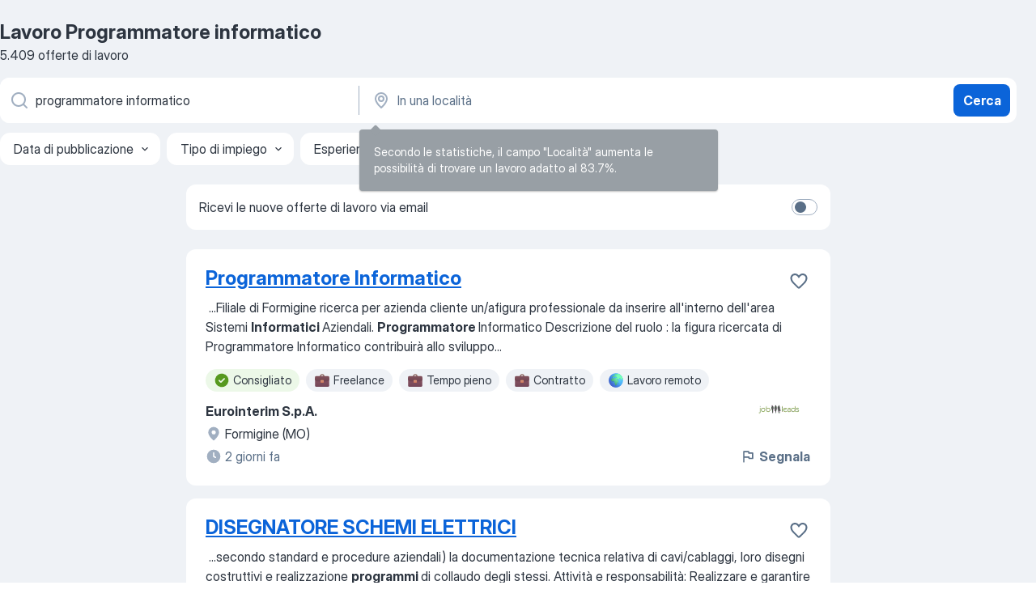

--- FILE ---
content_type: application/javascript; charset=UTF-8
request_url: https://it.jooble.org/cdn-cgi/challenge-platform/scripts/jsd/main.js
body_size: 4562
content:
window._cf_chl_opt={uTFG0:'g'};~function(w4,E,L,e,z,M,j,D){w4=G,function(A,b,wU,w3,I,K){for(wU={A:567,b:504,I:509,K:587,C:528,f:514,J:586,Z:500,y:486,Q:549,h:505},w3=G,I=A();!![];)try{if(K=parseInt(w3(wU.A))/1+parseInt(w3(wU.b))/2*(-parseInt(w3(wU.I))/3)+-parseInt(w3(wU.K))/4*(-parseInt(w3(wU.C))/5)+parseInt(w3(wU.f))/6*(-parseInt(w3(wU.J))/7)+parseInt(w3(wU.Z))/8*(-parseInt(w3(wU.y))/9)+-parseInt(w3(wU.Q))/10+parseInt(w3(wU.h))/11,K===b)break;else I.push(I.shift())}catch(C){I.push(I.shift())}}(o,650272),E=this||self,L=E[w4(507)],e=function(wK,wd,wP,wp,wq,wR,w5,b,I,K){return wK={A:538,b:502},wd={A:576,b:576,I:550,K:576,C:584,f:523,J:550,Z:523,y:576},wP={A:577},wp={A:548},wq={A:577,b:523,I:568,K:533,C:524,f:568,J:533,Z:524,y:568,Q:533,h:524,c:548,V:550,l:550,S:550,s:548,W:550,H:576,X:576,x:568,g:533,v:524,k:548,N:550,B:550,a:576,w0:584},wR={A:583,b:523},w5=w4,b=String[w5(wK.A)],I={'h':function(C){return null==C?'':I.g(C,6,function(f,w6){return w6=G,w6(wR.A)[w6(wR.b)](f)})},'g':function(C,J,Z,w7,y,Q,V,S,s,W,H,X,x,N,B,w0,w1,w2){if(w7=w5,null==C)return'';for(Q={},V={},S='',s=2,W=3,H=2,X=[],x=0,N=0,B=0;B<C[w7(wq.A)];B+=1)if(w0=C[w7(wq.b)](B),Object[w7(wq.I)][w7(wq.K)][w7(wq.C)](Q,w0)||(Q[w0]=W++,V[w0]=!0),w1=S+w0,Object[w7(wq.f)][w7(wq.J)][w7(wq.Z)](Q,w1))S=w1;else{if(Object[w7(wq.y)][w7(wq.Q)][w7(wq.h)](V,S)){if(256>S[w7(wq.c)](0)){for(y=0;y<H;x<<=1,J-1==N?(N=0,X[w7(wq.V)](Z(x)),x=0):N++,y++);for(w2=S[w7(wq.c)](0),y=0;8>y;x=x<<1|1&w2,J-1==N?(N=0,X[w7(wq.l)](Z(x)),x=0):N++,w2>>=1,y++);}else{for(w2=1,y=0;y<H;x=x<<1.82|w2,J-1==N?(N=0,X[w7(wq.S)](Z(x)),x=0):N++,w2=0,y++);for(w2=S[w7(wq.s)](0),y=0;16>y;x=w2&1|x<<1,J-1==N?(N=0,X[w7(wq.W)](Z(x)),x=0):N++,w2>>=1,y++);}s--,s==0&&(s=Math[w7(wq.H)](2,H),H++),delete V[S]}else for(w2=Q[S],y=0;y<H;x=w2&1|x<<1,J-1==N?(N=0,X[w7(wq.l)](Z(x)),x=0):N++,w2>>=1,y++);S=(s--,s==0&&(s=Math[w7(wq.X)](2,H),H++),Q[w1]=W++,String(w0))}if(''!==S){if(Object[w7(wq.x)][w7(wq.g)][w7(wq.v)](V,S)){if(256>S[w7(wq.k)](0)){for(y=0;y<H;x<<=1,N==J-1?(N=0,X[w7(wq.N)](Z(x)),x=0):N++,y++);for(w2=S[w7(wq.k)](0),y=0;8>y;x=1&w2|x<<1,J-1==N?(N=0,X[w7(wq.N)](Z(x)),x=0):N++,w2>>=1,y++);}else{for(w2=1,y=0;y<H;x=x<<1|w2,N==J-1?(N=0,X[w7(wq.B)](Z(x)),x=0):N++,w2=0,y++);for(w2=S[w7(wq.k)](0),y=0;16>y;x=w2&1.18|x<<1,J-1==N?(N=0,X[w7(wq.N)](Z(x)),x=0):N++,w2>>=1,y++);}s--,0==s&&(s=Math[w7(wq.a)](2,H),H++),delete V[S]}else for(w2=Q[S],y=0;y<H;x=x<<1|w2&1,N==J-1?(N=0,X[w7(wq.B)](Z(x)),x=0):N++,w2>>=1,y++);s--,0==s&&H++}for(w2=2,y=0;y<H;x=1.02&w2|x<<1.48,J-1==N?(N=0,X[w7(wq.N)](Z(x)),x=0):N++,w2>>=1,y++);for(;;)if(x<<=1,J-1==N){X[w7(wq.S)](Z(x));break}else N++;return X[w7(wq.w0)]('')},'j':function(C,w8){return w8=w5,null==C?'':''==C?null:I.i(C[w8(wP.A)],32768,function(f,w9){return w9=w8,C[w9(wp.A)](f)})},'i':function(C,J,Z,ww,y,Q,V,S,s,W,H,X,x,N,B,w0,w2,w1){for(ww=w5,y=[],Q=4,V=4,S=3,s=[],X=Z(0),x=J,N=1,W=0;3>W;y[W]=W,W+=1);for(B=0,w0=Math[ww(wd.A)](2,2),H=1;w0!=H;w1=x&X,x>>=1,0==x&&(x=J,X=Z(N++)),B|=(0<w1?1:0)*H,H<<=1);switch(B){case 0:for(B=0,w0=Math[ww(wd.A)](2,8),H=1;w0!=H;w1=x&X,x>>=1,0==x&&(x=J,X=Z(N++)),B|=(0<w1?1:0)*H,H<<=1);w2=b(B);break;case 1:for(B=0,w0=Math[ww(wd.b)](2,16),H=1;w0!=H;w1=X&x,x>>=1,0==x&&(x=J,X=Z(N++)),B|=(0<w1?1:0)*H,H<<=1);w2=b(B);break;case 2:return''}for(W=y[3]=w2,s[ww(wd.I)](w2);;){if(N>C)return'';for(B=0,w0=Math[ww(wd.b)](2,S),H=1;w0!=H;w1=x&X,x>>=1,0==x&&(x=J,X=Z(N++)),B|=H*(0<w1?1:0),H<<=1);switch(w2=B){case 0:for(B=0,w0=Math[ww(wd.A)](2,8),H=1;H!=w0;w1=x&X,x>>=1,x==0&&(x=J,X=Z(N++)),B|=(0<w1?1:0)*H,H<<=1);y[V++]=b(B),w2=V-1,Q--;break;case 1:for(B=0,w0=Math[ww(wd.K)](2,16),H=1;w0!=H;w1=X&x,x>>=1,x==0&&(x=J,X=Z(N++)),B|=H*(0<w1?1:0),H<<=1);y[V++]=b(B),w2=V-1,Q--;break;case 2:return s[ww(wd.C)]('')}if(0==Q&&(Q=Math[ww(wd.b)](2,S),S++),y[w2])w2=y[w2];else if(w2===V)w2=W+W[ww(wd.f)](0);else return null;s[ww(wd.J)](w2),y[V++]=W+w2[ww(wd.Z)](0),Q--,W=w2,0==Q&&(Q=Math[ww(wd.y)](2,S),S++)}}},K={},K[w5(wK.b)]=I.h,K}(),z={},z[w4(527)]='o',z[w4(508)]='s',z[w4(592)]='u',z[w4(563)]='z',z[w4(513)]='n',z[w4(479)]='I',z[w4(529)]='b',M=z,E[w4(532)]=function(A,I,K,C,wu,wy,wr,wO,Z,y,Q,h,V,S){if(wu={A:560,b:531,I:546,K:531,C:489,f:483,J:552,Z:489,y:552,Q:521,h:569,c:577,V:488,l:564},wy={A:581,b:577,I:591},wr={A:568,b:533,I:524,K:550},wO=w4,null===I||I===void 0)return C;for(Z=n(I),A[wO(wu.A)][wO(wu.b)]&&(Z=Z[wO(wu.I)](A[wO(wu.A)][wO(wu.K)](I))),Z=A[wO(wu.C)][wO(wu.f)]&&A[wO(wu.J)]?A[wO(wu.Z)][wO(wu.f)](new A[(wO(wu.y))](Z)):function(s,wb,W){for(wb=wO,s[wb(wy.A)](),W=0;W<s[wb(wy.b)];s[W]===s[W+1]?s[wb(wy.I)](W+1,1):W+=1);return s}(Z),y='nAsAaAb'.split('A'),y=y[wO(wu.Q)][wO(wu.h)](y),Q=0;Q<Z[wO(wu.c)];h=Z[Q],V=T(A,I,h),y(V)?(S='s'===V&&!A[wO(wu.V)](I[h]),wO(wu.l)===K+h?J(K+h,V):S||J(K+h,I[h])):J(K+h,V),Q++);return C;function J(s,W,wA){wA=G,Object[wA(wr.A)][wA(wr.b)][wA(wr.I)](C,W)||(C[W]=[]),C[W][wA(wr.K)](s)}},j=w4(478)[w4(485)](';'),D=j[w4(521)][w4(569)](j),E[w4(582)]=function(A,I,wh,wI,K,C,J,Z){for(wh={A:518,b:577,I:543,K:550,C:516},wI=w4,K=Object[wI(wh.A)](I),C=0;C<K[wI(wh.b)];C++)if(J=K[C],J==='f'&&(J='N'),A[J]){for(Z=0;Z<I[K[C]][wI(wh.b)];-1===A[J][wI(wh.I)](I[K[C]][Z])&&(D(I[K[C]][Z])||A[J][wI(wh.K)]('o.'+I[K[C]][Z])),Z++);}else A[J]=I[K[C]][wI(wh.C)](function(y){return'o.'+y})},P();function d(I,K,wa,wm,C,f,J){if(wa={A:503,b:553,I:590,K:574,C:498,f:542,J:476,Z:530,y:498,Q:534,h:492,c:476},wm=w4,C=wm(wa.A),!I[wm(wa.b)])return;K===wm(wa.I)?(f={},f[wm(wa.K)]=C,f[wm(wa.C)]=I.r,f[wm(wa.f)]=wm(wa.I),E[wm(wa.J)][wm(wa.Z)](f,'*')):(J={},J[wm(wa.K)]=C,J[wm(wa.y)]=I.r,J[wm(wa.f)]=wm(wa.Q),J[wm(wa.h)]=K,E[wm(wa.c)][wm(wa.Z)](J,'*'))}function T(A,I,K,wJ,wt,C){wt=(wJ={A:526,b:489,I:573,K:554},w4);try{return I[K][wt(wJ.A)](function(){}),'p'}catch(J){}try{if(I[K]==null)return void 0===I[K]?'u':'x'}catch(Z){return'i'}return A[wt(wJ.b)][wt(wJ.I)](I[K])?'a':I[K]===A[wt(wJ.b)]?'p5':!0===I[K]?'T':!1===I[K]?'F':(C=typeof I[K],wt(wJ.K)==C?Y(A,I[K])?'N':'f':M[C]||'?')}function P(wB,wN,wv,wj,A,b,I,K,C){if(wB={A:475,b:553,I:589,K:536,C:525,f:557,J:517},wN={A:589,b:536,I:517},wv={A:481},wj=w4,A=E[wj(wB.A)],!A)return;if(!U())return;(b=![],I=A[wj(wB.b)]===!![],K=function(wD,f){(wD=wj,!b)&&(b=!![],f=i(),R(f.r,function(J){d(A,J)}),f.e&&F(wD(wv.A),f.e))},L[wj(wB.I)]!==wj(wB.K))?K():E[wj(wB.C)]?L[wj(wB.C)](wj(wB.f),K):(C=L[wj(wB.J)]||function(){},L[wj(wB.J)]=function(wi){wi=wj,C(),L[wi(wN.A)]!==wi(wN.b)&&(L[wi(wN.I)]=C,K())})}function m(A,wV,wL){return wV={A:496},wL=w4,Math[wL(wV.A)]()>A}function o(o0){return o0='Array,/cdn-cgi/challenge-platform/h/,jsd,detail,contentDocument,chlApiRumWidgetAgeMs,open,random,toString,sid,uTFG0,24088EAjHkY,Function,SHkbyISF,cloudflare-invisible,104ACNQFU,23080222hoNvNh,appendChild,document,string,48189LwTvLC,/jsd/r/0.05779961414258483:1762702280:VOWpUfprJtLBN-bcY_v3B-0ToukQ68JI1MbXsXsS3uc/,now,_cf_chl_opt,number,40614juOdvA,iframe,map,onreadystatechange,keys,chlApiSitekey,onerror,includes,timeout,charAt,call,addEventListener,catch,object,160igNcNB,boolean,postMessage,getOwnPropertyNames,KZfL4,hasOwnProperty,error,msg,loading,navigator,fromCharCode,fvZZm6,[native code],errorInfoObject,event,indexOf,contentWindow,send,concat,POST,charCodeAt,5422860WaiYlp,push,getPrototypeOf,Set,api,function,style,QKbrq5,DOMContentLoaded,OOUF6,XOMn3,Object,tabIndex,http-code:,symbol,d.cookie,display: none,chlApiUrl,479428nMKUIl,prototype,bind,ontimeout,stringify,/b/ov1/0.05779961414258483:1762702280:VOWpUfprJtLBN-bcY_v3B-0ToukQ68JI1MbXsXsS3uc/,isArray,source,/invisible/jsd,pow,length,body,chctx,createElement,sort,nZlNH7,4AtIlwFWZaLPBek5CgXNc02Ensbo6$1+7DGHJU9i-fp8yqxruTYRdOvK3hMQSmVjz,join,chlApiClientVersion,259mbLAHU,36728xYWTxO,floor,readyState,success,splice,undefined,XMLHttpRequest,__CF$cv$params,parent,onload,_cf_chl_opt;KNEqH2;URvKb1;fYyPt8;iYSva3;PFUFS5;PVOaD4;cTQlY3;UqXk5;KNBj1;ufnVg7;CGIa2;tyhN0;hqRub8;KZfL4;nZlNH7;Wffcb8;gGaE6,bigint,xhr-error,error on cf_chl_props,removeChild,from,status,split,1773bvXdKu,clientInformation,isNaN'.split(','),o=function(){return o0},o()}function F(K,C,wx,wn,f,J,Z,y,Q,h,c,V){if(wx={A:535,b:534,I:475,K:490,C:512,f:499,J:572,Z:575,y:474,Q:495,h:547,c:522,V:570,l:519,S:558,s:566,W:539,H:494,X:512,x:556,g:585,v:559,k:541,N:579,B:574,a:491,w0:545,w1:502},wn=w4,!m(.01))return![];J=(f={},f[wn(wx.A)]=K,f[wn(wx.b)]=C,f);try{Z=E[wn(wx.I)],y=wn(wx.K)+E[wn(wx.C)][wn(wx.f)]+wn(wx.J)+Z.r+wn(wx.Z),Q=new E[(wn(wx.y))](),Q[wn(wx.Q)](wn(wx.h),y),Q[wn(wx.c)]=2500,Q[wn(wx.V)]=function(){},h={},h[wn(wx.l)]=E[wn(wx.C)][wn(wx.S)],h[wn(wx.s)]=E[wn(wx.C)][wn(wx.W)],h[wn(wx.H)]=E[wn(wx.X)][wn(wx.x)],h[wn(wx.g)]=E[wn(wx.C)][wn(wx.v)],c=h,V={},V[wn(wx.k)]=J,V[wn(wx.N)]=c,V[wn(wx.B)]=wn(wx.a),Q[wn(wx.w0)](e[wn(wx.w1)](V))}catch(l){}}function U(wl,we,A,b,I,K){return wl={A:475,b:588,I:588,K:511},we=w4,A=E[we(wl.A)],b=3600,I=Math[we(wl.b)](+atob(A.t)),K=Math[we(wl.I)](Date[we(wl.K)]()/1e3),K-I>b?![]:!![]}function G(w,t,A){return A=o(),G=function(O,b,I){return O=O-474,I=A[O],I},G(w,t)}function i(wc,wE,I,K,C,f,J){wE=(wc={A:580,b:515,I:555,K:565,C:561,f:578,J:506,Z:544,y:487,Q:537,h:493,c:482},w4);try{return I=L[wE(wc.A)](wE(wc.b)),I[wE(wc.I)]=wE(wc.K),I[wE(wc.C)]='-1',L[wE(wc.f)][wE(wc.J)](I),K=I[wE(wc.Z)],C={},C=KZfL4(K,K,'',C),C=KZfL4(K,K[wE(wc.y)]||K[wE(wc.Q)],'n.',C),C=KZfL4(K,I[wE(wc.h)],'d.',C),L[wE(wc.f)][wE(wc.c)](I),f={},f.r=C,f.e=null,f}catch(Z){return J={},J.r={},J.e=Z,J}}function Y(A,I,wC,wo){return wC={A:501,b:501,I:568,K:497,C:524,f:543,J:540},wo=w4,I instanceof A[wo(wC.A)]&&0<A[wo(wC.b)][wo(wC.I)][wo(wC.K)][wo(wC.C)](I)[wo(wC.f)](wo(wC.J))}function R(A,b,wH,wW,ws,wS,wz,I,K){wH={A:475,b:474,I:495,K:547,C:490,f:512,J:499,Z:510,y:553,Q:522,h:570,c:477,V:520,l:545,S:502,s:571},wW={A:480},ws={A:484,b:590,I:562,K:484},wS={A:522},wz=w4,I=E[wz(wH.A)],K=new E[(wz(wH.b))](),K[wz(wH.I)](wz(wH.K),wz(wH.C)+E[wz(wH.f)][wz(wH.J)]+wz(wH.Z)+I.r),I[wz(wH.y)]&&(K[wz(wH.Q)]=5e3,K[wz(wH.h)]=function(wM){wM=wz,b(wM(wS.A))}),K[wz(wH.c)]=function(wY){wY=wz,K[wY(ws.A)]>=200&&K[wY(ws.A)]<300?b(wY(ws.b)):b(wY(ws.I)+K[wY(ws.K)])},K[wz(wH.V)]=function(wT){wT=wz,b(wT(wW.A))},K[wz(wH.l)](e[wz(wH.S)](JSON[wz(wH.s)](A)))}function n(A,wZ,wG,I){for(wZ={A:546,b:518,I:551},wG=w4,I=[];null!==A;I=I[wG(wZ.A)](Object[wG(wZ.b)](A)),A=Object[wG(wZ.I)](A));return I}}()